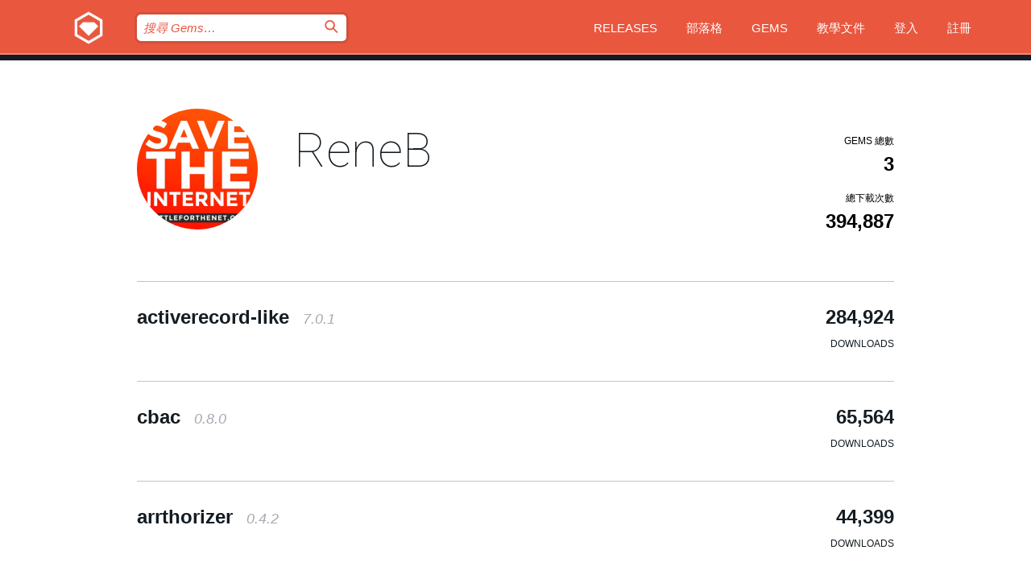

--- FILE ---
content_type: text/html; charset=utf-8
request_url: https://rubygems.org/profiles/ReneB?locale=zh-TW
body_size: 3973
content:
<!DOCTYPE html>
<html lang="zh-TW">
  <head>
    <title>ReneB 的個人檔案 | RubyGems.org | Ruby 社群 Gem 套件管理平台</title>
    <meta charset="UTF-8">
    <meta content="width=device-width, initial-scale=1, maximum-scale=1, user-scalable=0" name="viewport">
    <meta name="google-site-verification" content="AuesbWQ9MCDMmC1lbDlw25RJzyqWOcDYpuaCjgPxEZY" />
    <link rel="apple-touch-icon" href="/apple-touch-icons/apple-touch-icon.png" />
      <link rel="apple-touch-icon" sizes="57x57" href="/apple-touch-icons/apple-touch-icon-57x57.png" />
      <link rel="apple-touch-icon" sizes="72x72" href="/apple-touch-icons/apple-touch-icon-72x72.png" />
      <link rel="apple-touch-icon" sizes="76x76" href="/apple-touch-icons/apple-touch-icon-76x76.png" />
      <link rel="apple-touch-icon" sizes="114x114" href="/apple-touch-icons/apple-touch-icon-114x114.png" />
      <link rel="apple-touch-icon" sizes="120x120" href="/apple-touch-icons/apple-touch-icon-120x120.png" />
      <link rel="apple-touch-icon" sizes="144x144" href="/apple-touch-icons/apple-touch-icon-144x144.png" />
      <link rel="apple-touch-icon" sizes="152x152" href="/apple-touch-icons/apple-touch-icon-152x152.png" />
      <link rel="apple-touch-icon" sizes="180x180" href="/apple-touch-icons/apple-touch-icon-180x180.png" />
    <link rel="mask-icon" href="/rubygems_logo.svg" color="#e9573f">
    <link rel="fluid-icon" href="/fluid-icon.png"/>
    <link rel="search" type="application/opensearchdescription+xml" title="RubyGems.org" href="/opensearch.xml">
    <link rel="shortcut icon" href="/favicon.ico" type="image/x-icon">
    <link rel="stylesheet" href="/assets/application-fda27980.css" />
    <link href="https://fonts.gstatic.com" rel="preconnect" crossorigin>
    <link href='https://fonts.googleapis.com/css?family=Roboto:100&amp;subset=greek,latin,cyrillic,latin-ext' rel='stylesheet' type='text/css'>
    
<link rel="alternate" type="application/atom+xml" href="https://feeds.feedburner.com/gemcutter-latest" title="RubyGems.org | 最新 Gems">

    <meta name="csrf-param" content="authenticity_token" />
<meta name="csrf-token" content="SJvIhDPCSw0BEWM8M1i3d3f5pJ9pvn8pY8bzvJh2Chz-_Izk8n86Fhso0NPhazxSzPpf57F2B8kr1FZ4dXPN_A" />
    
    <script type="importmap" data-turbo-track="reload">{
  "imports": {
    "jquery": "/assets/jquery-15a62848.js",
    "@rails/ujs": "/assets/@rails--ujs-2089e246.js",
    "application": "/assets/application-ae34b86d.js",
    "@hotwired/turbo-rails": "/assets/turbo.min-ad2c7b86.js",
    "@hotwired/stimulus": "/assets/@hotwired--stimulus-132cbc23.js",
    "@hotwired/stimulus-loading": "/assets/stimulus-loading-1fc53fe7.js",
    "@stimulus-components/clipboard": "/assets/@stimulus-components--clipboard-d9c44ea9.js",
    "@stimulus-components/dialog": "/assets/@stimulus-components--dialog-74866932.js",
    "@stimulus-components/reveal": "/assets/@stimulus-components--reveal-77f6cb39.js",
    "@stimulus-components/checkbox-select-all": "/assets/@stimulus-components--checkbox-select-all-e7db6a97.js",
    "github-buttons": "/assets/github-buttons-3337d207.js",
    "webauthn-json": "/assets/webauthn-json-74adc0e8.js",
    "avo.custom": "/assets/avo.custom-4b185d31.js",
    "stimulus-rails-nested-form": "/assets/stimulus-rails-nested-form-3f712873.js",
    "local-time": "/assets/local-time-a331fc59.js",
    "src/oidc_api_key_role_form": "/assets/src/oidc_api_key_role_form-223a59d4.js",
    "src/pages": "/assets/src/pages-64095f36.js",
    "src/transitive_dependencies": "/assets/src/transitive_dependencies-9280dc42.js",
    "src/webauthn": "/assets/src/webauthn-a8b5ca04.js",
    "controllers/application": "/assets/controllers/application-e33ffaa8.js",
    "controllers/autocomplete_controller": "/assets/controllers/autocomplete_controller-e9f78a76.js",
    "controllers/counter_controller": "/assets/controllers/counter_controller-b739ef1d.js",
    "controllers/dialog_controller": "/assets/controllers/dialog_controller-c788489b.js",
    "controllers/dropdown_controller": "/assets/controllers/dropdown_controller-baaf189b.js",
    "controllers/dump_controller": "/assets/controllers/dump_controller-5d671745.js",
    "controllers/exclusive_checkbox_controller": "/assets/controllers/exclusive_checkbox_controller-c624394a.js",
    "controllers/gem_scope_controller": "/assets/controllers/gem_scope_controller-9c330c45.js",
    "controllers": "/assets/controllers/index-236ab973.js",
    "controllers/nav_controller": "/assets/controllers/nav_controller-8f4ea870.js",
    "controllers/onboarding_name_controller": "/assets/controllers/onboarding_name_controller-a65c65ec.js",
    "controllers/radio_reveal_controller": "/assets/controllers/radio_reveal_controller-41774e15.js",
    "controllers/recovery_controller": "/assets/controllers/recovery_controller-b051251b.js",
    "controllers/reveal_controller": "/assets/controllers/reveal_controller-a90af4d9.js",
    "controllers/reveal_search_controller": "/assets/controllers/reveal_search_controller-8dc44279.js",
    "controllers/scroll_controller": "/assets/controllers/scroll_controller-07f12b0d.js",
    "controllers/search_controller": "/assets/controllers/search_controller-79d09057.js",
    "controllers/stats_controller": "/assets/controllers/stats_controller-5bae7b7f.js"
  }
}</script>
<link rel="modulepreload" href="/assets/jquery-15a62848.js" nonce="09d08ee5e0d151c4b6db70232d51bcc3">
<link rel="modulepreload" href="/assets/@rails--ujs-2089e246.js" nonce="09d08ee5e0d151c4b6db70232d51bcc3">
<link rel="modulepreload" href="/assets/application-ae34b86d.js" nonce="09d08ee5e0d151c4b6db70232d51bcc3">
<link rel="modulepreload" href="/assets/turbo.min-ad2c7b86.js" nonce="09d08ee5e0d151c4b6db70232d51bcc3">
<link rel="modulepreload" href="/assets/@hotwired--stimulus-132cbc23.js" nonce="09d08ee5e0d151c4b6db70232d51bcc3">
<link rel="modulepreload" href="/assets/stimulus-loading-1fc53fe7.js" nonce="09d08ee5e0d151c4b6db70232d51bcc3">
<link rel="modulepreload" href="/assets/@stimulus-components--clipboard-d9c44ea9.js" nonce="09d08ee5e0d151c4b6db70232d51bcc3">
<link rel="modulepreload" href="/assets/@stimulus-components--dialog-74866932.js" nonce="09d08ee5e0d151c4b6db70232d51bcc3">
<link rel="modulepreload" href="/assets/@stimulus-components--reveal-77f6cb39.js" nonce="09d08ee5e0d151c4b6db70232d51bcc3">
<link rel="modulepreload" href="/assets/@stimulus-components--checkbox-select-all-e7db6a97.js" nonce="09d08ee5e0d151c4b6db70232d51bcc3">
<link rel="modulepreload" href="/assets/github-buttons-3337d207.js" nonce="09d08ee5e0d151c4b6db70232d51bcc3">
<link rel="modulepreload" href="/assets/webauthn-json-74adc0e8.js" nonce="09d08ee5e0d151c4b6db70232d51bcc3">
<link rel="modulepreload" href="/assets/local-time-a331fc59.js" nonce="09d08ee5e0d151c4b6db70232d51bcc3">
<link rel="modulepreload" href="/assets/src/oidc_api_key_role_form-223a59d4.js" nonce="09d08ee5e0d151c4b6db70232d51bcc3">
<link rel="modulepreload" href="/assets/src/pages-64095f36.js" nonce="09d08ee5e0d151c4b6db70232d51bcc3">
<link rel="modulepreload" href="/assets/src/transitive_dependencies-9280dc42.js" nonce="09d08ee5e0d151c4b6db70232d51bcc3">
<link rel="modulepreload" href="/assets/src/webauthn-a8b5ca04.js" nonce="09d08ee5e0d151c4b6db70232d51bcc3">
<link rel="modulepreload" href="/assets/controllers/application-e33ffaa8.js" nonce="09d08ee5e0d151c4b6db70232d51bcc3">
<link rel="modulepreload" href="/assets/controllers/autocomplete_controller-e9f78a76.js" nonce="09d08ee5e0d151c4b6db70232d51bcc3">
<link rel="modulepreload" href="/assets/controllers/counter_controller-b739ef1d.js" nonce="09d08ee5e0d151c4b6db70232d51bcc3">
<link rel="modulepreload" href="/assets/controllers/dialog_controller-c788489b.js" nonce="09d08ee5e0d151c4b6db70232d51bcc3">
<link rel="modulepreload" href="/assets/controllers/dropdown_controller-baaf189b.js" nonce="09d08ee5e0d151c4b6db70232d51bcc3">
<link rel="modulepreload" href="/assets/controllers/dump_controller-5d671745.js" nonce="09d08ee5e0d151c4b6db70232d51bcc3">
<link rel="modulepreload" href="/assets/controllers/exclusive_checkbox_controller-c624394a.js" nonce="09d08ee5e0d151c4b6db70232d51bcc3">
<link rel="modulepreload" href="/assets/controllers/gem_scope_controller-9c330c45.js" nonce="09d08ee5e0d151c4b6db70232d51bcc3">
<link rel="modulepreload" href="/assets/controllers/index-236ab973.js" nonce="09d08ee5e0d151c4b6db70232d51bcc3">
<link rel="modulepreload" href="/assets/controllers/nav_controller-8f4ea870.js" nonce="09d08ee5e0d151c4b6db70232d51bcc3">
<link rel="modulepreload" href="/assets/controllers/onboarding_name_controller-a65c65ec.js" nonce="09d08ee5e0d151c4b6db70232d51bcc3">
<link rel="modulepreload" href="/assets/controllers/radio_reveal_controller-41774e15.js" nonce="09d08ee5e0d151c4b6db70232d51bcc3">
<link rel="modulepreload" href="/assets/controllers/recovery_controller-b051251b.js" nonce="09d08ee5e0d151c4b6db70232d51bcc3">
<link rel="modulepreload" href="/assets/controllers/reveal_controller-a90af4d9.js" nonce="09d08ee5e0d151c4b6db70232d51bcc3">
<link rel="modulepreload" href="/assets/controllers/reveal_search_controller-8dc44279.js" nonce="09d08ee5e0d151c4b6db70232d51bcc3">
<link rel="modulepreload" href="/assets/controllers/scroll_controller-07f12b0d.js" nonce="09d08ee5e0d151c4b6db70232d51bcc3">
<link rel="modulepreload" href="/assets/controllers/search_controller-79d09057.js" nonce="09d08ee5e0d151c4b6db70232d51bcc3">
<link rel="modulepreload" href="/assets/controllers/stats_controller-5bae7b7f.js" nonce="09d08ee5e0d151c4b6db70232d51bcc3">
<script type="module" nonce="09d08ee5e0d151c4b6db70232d51bcc3">import "application"</script>
  </head>

  <body class="" data-controller="nav" data-nav-expanded-class="mobile-nav-is-expanded">
    <!-- Top banner -->

    <!-- Policies acknowledgment banner -->
    

    <header class="header header--interior" data-nav-target="header collapse">
      <div class="l-wrap--header">
        <a title="RubyGems" class="header__logo-wrap" data-nav-target="logo" href="/">
          <span class="header__logo" data-icon="⬡">⬢</span>
          <span class="t-hidden">RubyGems</span>
</a>        <a class="header__club-sandwich" href="#" data-action="nav#toggle focusin->nav#focus mousedown->nav#mouseDown click@window->nav#hide">
          <span class="t-hidden">Navigation menu</span>
        </a>

        <div class="header__nav-links-wrap">
          <div class="header__search-wrap" role="search">
  <form data-controller="autocomplete" data-autocomplete-selected-class="selected" action="/search" accept-charset="UTF-8" method="get">
    <input type="search" name="query" id="query" placeholder="搜尋 Gems&hellip;" class="header__search" autocomplete="off" aria-autocomplete="list" data-autocomplete-target="query" data-action="autocomplete#suggest keydown.down-&gt;autocomplete#next keydown.up-&gt;autocomplete#prev keydown.esc-&gt;autocomplete#hide keydown.enter-&gt;autocomplete#clear click@window-&gt;autocomplete#hide focus-&gt;autocomplete#suggest blur-&gt;autocomplete#hide" data-nav-target="search" />

    <ul class="suggest-list" role="listbox" data-autocomplete-target="suggestions"></ul>

    <template id="suggestion" data-autocomplete-target="template">
      <li class="menu-item" role="option" tabindex="-1" data-autocomplete-target="item" data-action="click->autocomplete#choose mouseover->autocomplete#highlight"></li>
    </template>

    <label id="querylabel" for="query">
      <span class="t-hidden">搜尋 Gems&hellip;</span>
</label>
    <input type="submit" value="⌕" id="search_submit" class="header__search__icon" aria-labelledby="querylabel" data-disable-with="⌕" />

</form></div>


          <nav class="header__nav-links" data-controller="dropdown">

            <a class="header__nav-link " href="https://rubygems.org/releases">Releases</a>
            <a class="header__nav-link" href="https://blog.rubygems.org">部落格</a>

              <a class="header__nav-link" href="/gems">Gems</a>

            <a class="header__nav-link" href="https://guides.rubygems.org">教學文件</a>

              <a class="header__nav-link " href="/sign_in">登入</a>
                <a class="header__nav-link " href="/sign_up">註冊</a>
          </nav>
        </div>
      </div>
    </header>



    <main class="main--interior" data-nav-target="collapse">
        <div class="l-wrap--b">
            <header class="profile__header">
    <div class="profile__header__name-wrap">
      <div id="avatar-frame">
        <img id="profile_gravatar" width="300" height="300" class="profile__header__avatar" src="/users/45347/avatar.jpeg?size=300&amp;theme=light" />
      </div>

        <h1 id="profile-name" class="profile__header__name t-display">
          <a class="t-link--black" href="/profiles/ReneB">ReneB</a>
        </h1>


    </div>

    <div class="profile__downloads-wrap">
      <h4 class="gem__downloads__heading t-text--s">
        Gems 總數
      </h4>

      <h2 id="profile-gems-count" class="gem__downloads">
        3
      </h2>

      <h4 id="downloads" class="gem__downloads__heading t-text--s">
        總下載次數
      </h4>

      <h2 id="downloads_count" class="gem__downloads">
        394,887
      </h2>
    </div>
  </header>

          

<div id="profile">
  <div class="profile-list">
    <ul>
      <li class="small">
  <div class="gems__gem">
    <span class="gems__gem__info">
      <a href="/gems/activerecord-like" class="gems__gem__name">
        activerecord-like
        <span class="gems__gem__version">7.0.1</span>
      </a>
    </span>
    <p class="gems__gem__downloads__count">
      284,924
      <span class="gems__gem__downloads__heading">Downloads</span>
    </p>
  </div>
</li>
<li class="small">
  <div class="gems__gem">
    <span class="gems__gem__info">
      <a href="/gems/cbac" class="gems__gem__name">
        cbac
        <span class="gems__gem__version">0.8.0</span>
      </a>
    </span>
    <p class="gems__gem__downloads__count">
      65,564
      <span class="gems__gem__downloads__heading">Downloads</span>
    </p>
  </div>
</li>
<li class="small">
  <div class="gems__gem">
    <span class="gems__gem__info">
      <a href="/gems/arrthorizer" class="gems__gem__name">
        arrthorizer
        <span class="gems__gem__version">0.4.2</span>
      </a>
    </span>
    <p class="gems__gem__downloads__count">
      44,399
      <span class="gems__gem__downloads__heading">Downloads</span>
    </p>
  </div>
</li>

    </ul>
  </div>
</div>

        </div>
    </main>

    <footer class="footer" data-nav-target="collapse">
      <div class="l-wrap--footer">
        <div class="l-overflow">
          <div class="nav--v l-col--r--pad">
            <a class="nav--v__link--footer" href="https://status.rubygems.org">狀態</a>
            <a class="nav--v__link--footer" href="https://uptime.rubygems.org">上線時間</a>
            <a class="nav--v__link--footer" href="https://github.com/rubygems/rubygems.org">原始碼</a>
            <a class="nav--v__link--footer" href="/pages/data">資料</a>
            <a class="nav--v__link--footer" href="/stats">統計</a>
            <a class="nav--v__link--footer" href="https://guides.rubygems.org/contributing/">貢獻</a>
              <a class="nav--v__link--footer" href="/pages/about">關於</a>
            <a class="nav--v__link--footer" href="mailto:support@rubygems.org">說明</a>
            <a class="nav--v__link--footer" href="https://guides.rubygems.org/rubygems-org-api">API</a>
            <a class="nav--v__link--footer" href="/policies">Policies</a>
            <a class="nav--v__link--footer" href="/pages/supporters">Support Us</a>
              <a class="nav--v__link--footer" href="/pages/security">安全</a>
          </div>
          <div class="l-colspan--l colspan--l--has-border">
            <div class="footer__about">
              <p>
                RubyGems.org 是 Ruby 社群的 Gem 套件管理服務，讓您能立即地<a href="https://guides.rubygems.org/publishing/">發佈</a>及<a href="https://guides.rubygems.org/command-reference/#gem-install">安裝</a>您的 Gem 套件，並且利用 <a href="https://guides.rubygems.org/rubygems-org-api/">API</a> 查詢及操作<a href="/gems">可用 Gem</a> 的詳細資訊。<br>現在就<a href="https://guides.rubygems.org/contributing/">成為貢獻者</a>，貢獻一己之力來改善本站。
              </p>
              <p>
                RubyGems.org 透過與廣大的 Ruby 社群合作而誕生。 <a href="https://www.fastly.com/">Fastly</a> 提供頻寬和 CDN 支援， <a href="https://www.rubycentral.org/">Ruby Central</a> 支付設備費用，並為進行中的開發和營運工作提供資金。 <a href="/pages/supporters">進一步了解我們的贊助商和它們是如何合作的</a>。
              </p>
            </div>
          </div>
        </div>
      </div>
      <div class="footer__sponsors">
        <a class="footer__sponsor footer__sponsor__ruby_central" href="https://rubycentral.org/open-source/" target="_blank" rel="noopener">
          Operated by
          <span class="t-hidden">Ruby Central</span>
        </a>
        <a class="footer__sponsor footer__sponsor__dockyard" href="https://dockyard.com/ruby-on-rails-consulting" target="_blank" rel="noopener">
          設計
          <span class="t-hidden">DockYard</span>
        </a>
        <a class="footer__sponsor footer__sponsor__aws" href="https://aws.amazon.com/" target="_blank" rel="noopener">
          托管
          <span class="t-hidden">AWS</span>
        </a>
        <a class="footer__sponsor footer__sponsor__dnsimple" href="https://dnsimple.link/resolving-rubygems" target="_blank" rel="noopener">
          解析
          <span class="t-hidden">DNSimple</span>
        </a>
        <a class="footer__sponsor footer__sponsor__datadog" href="https://www.datadoghq.com/" target="_blank" rel="noopener">
          監控
          <span class="t-hidden">Datadog</span>
        </a>
        <a class="footer__sponsor footer__sponsor__fastly" href="https://www.fastly.com/customers/ruby-central" target="_blank" rel="noopener">
          服務
          <span class="t-hidden">Fastly</span>
        </a>
        <a class="footer__sponsor footer__sponsor__honeybadger" href="https://www.honeybadger.io/" target="_blank" rel="noopener">
          監控
          <span class="t-hidden">Honeybadger</span>
        </a>
        <a class="footer__sponsor footer__sponsor__mend" href="https://mend.io/" target="_blank" rel="noopener">
          Secured by
          <span class="t-hidden">Mend.io</span>
        </a>
      </div>
      <div class="footer__language_selector">
          <div class="footer__language">
            <a class="nav--v__link--footer" href="/profiles/ReneB?locale=en">English</a>
          </div>
          <div class="footer__language">
            <a class="nav--v__link--footer" href="/profiles/ReneB?locale=nl">Nederlands</a>
          </div>
          <div class="footer__language">
            <a class="nav--v__link--footer" href="/profiles/ReneB?locale=zh-CN">简体中文</a>
          </div>
          <div class="footer__language">
            <a class="nav--v__link--footer" href="/profiles/ReneB?locale=zh-TW">正體中文</a>
          </div>
          <div class="footer__language">
            <a class="nav--v__link--footer" href="/profiles/ReneB?locale=pt-BR">Português do Brasil</a>
          </div>
          <div class="footer__language">
            <a class="nav--v__link--footer" href="/profiles/ReneB?locale=fr">Français</a>
          </div>
          <div class="footer__language">
            <a class="nav--v__link--footer" href="/profiles/ReneB?locale=es">Español</a>
          </div>
          <div class="footer__language">
            <a class="nav--v__link--footer" href="/profiles/ReneB?locale=de">Deutsch</a>
          </div>
          <div class="footer__language">
            <a class="nav--v__link--footer" href="/profiles/ReneB?locale=ja">日本語</a>
          </div>
      </div>
    </footer>
    
    <script type="text/javascript" defer src="https://www.fastly-insights.com/insights.js?k=3e63c3cd-fc37-4b19-80b9-65ce64af060a"></script>
  </body>
</html>
